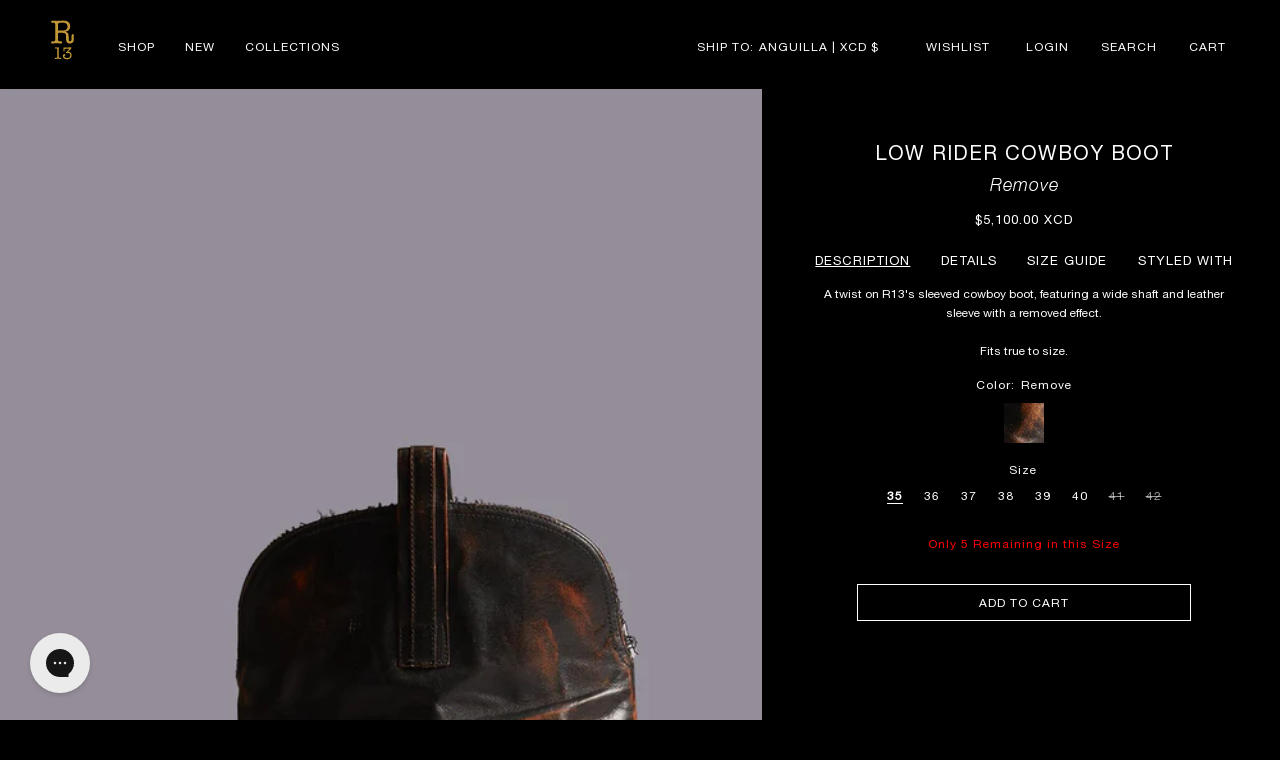

--- FILE ---
content_type: text/javascript; charset=utf-8
request_url: https://www.r13.com/en-ai/products/chunky-cowboy-boots-w-sleeve-2.js
body_size: 659
content:
{"id":7714513584297,"title":"LOW RIDER COWBOY BOOT - REMOVE","handle":"chunky-cowboy-boots-w-sleeve-2","description":"\u003cp\u003eA twist on R13's sleeved cowboy boot, featuring a wide shaft and leather sleeve with a removed effect.\u003cstrong\u003e\u003c\/strong\u003e\u003c\/p\u003e\u003cbr\u003e\n\u003cp\u003eFits true to size.\u003c\/p\u003e","published_at":"2024-07-22T09:57:52-04:00","created_at":"2023-03-09T13:38:11-05:00","vendor":"RATT","type":"SHOES-WOMENS","tags":["BOOTS","CORE","cowboyboot","ECOMM CORE","F24 Drop 3","fullprice","HOVER","ITALY","J23","nov2024fullprice","POS","R13S0109","SR01B","waitlist","WOMENS PF23"],"price":510000,"price_min":510000,"price_max":510000,"available":true,"price_varies":false,"compare_at_price":510000,"compare_at_price_min":510000,"compare_at_price_max":510000,"compare_at_price_varies":false,"variants":[{"id":42959117418665,"title":"REMOVE \/ 35 \/ R13S0109","option1":"REMOVE","option2":"35","option3":"R13S0109","sku":"197075010611","requires_shipping":true,"taxable":true,"featured_image":null,"available":true,"name":"LOW RIDER COWBOY BOOT - REMOVE - REMOVE \/ 35 \/ R13S0109","public_title":"REMOVE \/ 35 \/ R13S0109","options":["REMOVE","35","R13S0109"],"price":510000,"weight":0,"compare_at_price":510000,"inventory_quantity":5,"inventory_management":"shopify","inventory_policy":"deny","barcode":"197075010611","quantity_rule":{"min":1,"max":null,"increment":1},"quantity_price_breaks":[],"requires_selling_plan":false,"selling_plan_allocations":[]},{"id":42959117451433,"title":"REMOVE \/ 36 \/ R13S0109","option1":"REMOVE","option2":"36","option3":"R13S0109","sku":"197075010628","requires_shipping":true,"taxable":true,"featured_image":null,"available":true,"name":"LOW RIDER COWBOY BOOT - REMOVE - REMOVE \/ 36 \/ R13S0109","public_title":"REMOVE \/ 36 \/ R13S0109","options":["REMOVE","36","R13S0109"],"price":510000,"weight":0,"compare_at_price":510000,"inventory_quantity":9,"inventory_management":"shopify","inventory_policy":"deny","barcode":"197075010628","quantity_rule":{"min":1,"max":null,"increment":1},"quantity_price_breaks":[],"requires_selling_plan":false,"selling_plan_allocations":[]},{"id":42959117484201,"title":"REMOVE \/ 37 \/ R13S0109","option1":"REMOVE","option2":"37","option3":"R13S0109","sku":"197075010635","requires_shipping":true,"taxable":true,"featured_image":null,"available":true,"name":"LOW RIDER COWBOY BOOT - REMOVE - REMOVE \/ 37 \/ R13S0109","public_title":"REMOVE \/ 37 \/ R13S0109","options":["REMOVE","37","R13S0109"],"price":510000,"weight":0,"compare_at_price":510000,"inventory_quantity":9,"inventory_management":"shopify","inventory_policy":"deny","barcode":"197075010635","quantity_rule":{"min":1,"max":null,"increment":1},"quantity_price_breaks":[],"requires_selling_plan":false,"selling_plan_allocations":[]},{"id":42959117516969,"title":"REMOVE \/ 38 \/ R13S0109","option1":"REMOVE","option2":"38","option3":"R13S0109","sku":"197075010642","requires_shipping":true,"taxable":true,"featured_image":null,"available":true,"name":"LOW RIDER COWBOY BOOT - REMOVE - REMOVE \/ 38 \/ R13S0109","public_title":"REMOVE \/ 38 \/ R13S0109","options":["REMOVE","38","R13S0109"],"price":510000,"weight":0,"compare_at_price":510000,"inventory_quantity":12,"inventory_management":"shopify","inventory_policy":"deny","barcode":"197075010642","quantity_rule":{"min":1,"max":null,"increment":1},"quantity_price_breaks":[],"requires_selling_plan":false,"selling_plan_allocations":[]},{"id":42959117549737,"title":"REMOVE \/ 39 \/ R13S0109","option1":"REMOVE","option2":"39","option3":"R13S0109","sku":"197075010659","requires_shipping":true,"taxable":true,"featured_image":null,"available":true,"name":"LOW RIDER COWBOY BOOT - REMOVE - REMOVE \/ 39 \/ R13S0109","public_title":"REMOVE \/ 39 \/ R13S0109","options":["REMOVE","39","R13S0109"],"price":510000,"weight":0,"compare_at_price":510000,"inventory_quantity":3,"inventory_management":"shopify","inventory_policy":"deny","barcode":"197075010659","quantity_rule":{"min":1,"max":null,"increment":1},"quantity_price_breaks":[],"requires_selling_plan":false,"selling_plan_allocations":[]},{"id":42959117582505,"title":"REMOVE \/ 40 \/ R13S0109","option1":"REMOVE","option2":"40","option3":"R13S0109","sku":"197075010666","requires_shipping":true,"taxable":true,"featured_image":null,"available":true,"name":"LOW RIDER COWBOY BOOT - REMOVE - REMOVE \/ 40 \/ R13S0109","public_title":"REMOVE \/ 40 \/ R13S0109","options":["REMOVE","40","R13S0109"],"price":510000,"weight":0,"compare_at_price":510000,"inventory_quantity":3,"inventory_management":"shopify","inventory_policy":"deny","barcode":"197075010666","quantity_rule":{"min":1,"max":null,"increment":1},"quantity_price_breaks":[],"requires_selling_plan":false,"selling_plan_allocations":[]},{"id":42959117615273,"title":"REMOVE \/ 41 \/ R13S0109","option1":"REMOVE","option2":"41","option3":"R13S0109","sku":"197075010673","requires_shipping":true,"taxable":true,"featured_image":null,"available":false,"name":"LOW RIDER COWBOY BOOT - REMOVE - REMOVE \/ 41 \/ R13S0109","public_title":"REMOVE \/ 41 \/ R13S0109","options":["REMOVE","41","R13S0109"],"price":510000,"weight":0,"compare_at_price":510000,"inventory_quantity":0,"inventory_management":"shopify","inventory_policy":"deny","barcode":"197075010673","quantity_rule":{"min":1,"max":null,"increment":1},"quantity_price_breaks":[],"requires_selling_plan":false,"selling_plan_allocations":[]},{"id":42959117648041,"title":"REMOVE \/ 42 \/ R13S0109","option1":"REMOVE","option2":"42","option3":"R13S0109","sku":"197075010680","requires_shipping":true,"taxable":true,"featured_image":null,"available":false,"name":"LOW RIDER COWBOY BOOT - REMOVE - REMOVE \/ 42 \/ R13S0109","public_title":"REMOVE \/ 42 \/ R13S0109","options":["REMOVE","42","R13S0109"],"price":510000,"weight":0,"compare_at_price":510000,"inventory_quantity":0,"inventory_management":"shopify","inventory_policy":"deny","barcode":"197075010680","quantity_rule":{"min":1,"max":null,"increment":1},"quantity_price_breaks":[],"requires_selling_plan":false,"selling_plan_allocations":[]}],"images":["\/\/cdn.shopify.com\/s\/files\/1\/0237\/2693\/files\/r13-low-rider-cowboy-boot-remove-1146456803.jpg?v=1755018609","\/\/cdn.shopify.com\/s\/files\/1\/0237\/2693\/files\/r13-low-rider-cowboy-boot-remove-1146456802.jpg?v=1755018609"],"featured_image":"\/\/cdn.shopify.com\/s\/files\/1\/0237\/2693\/files\/r13-low-rider-cowboy-boot-remove-1146456803.jpg?v=1755018609","options":[{"name":"Color","position":1,"values":["REMOVE"]},{"name":"Size","position":2,"values":["35","36","37","38","39","40","41","42"]},{"name":"Style","position":3,"values":["R13S0109"]}],"url":"\/en-ai\/products\/chunky-cowboy-boots-w-sleeve-2","media":[{"alt":"LOW RIDER COWBOY BOOT - REMOVE - R13","id":33465531433129,"position":1,"preview_image":{"aspect_ratio":0.667,"height":2000,"width":1334,"src":"https:\/\/cdn.shopify.com\/s\/files\/1\/0237\/2693\/files\/r13-low-rider-cowboy-boot-remove-1146456803.jpg?v=1755018609"},"aspect_ratio":0.667,"height":2000,"media_type":"image","src":"https:\/\/cdn.shopify.com\/s\/files\/1\/0237\/2693\/files\/r13-low-rider-cowboy-boot-remove-1146456803.jpg?v=1755018609","width":1334},{"alt":"LOW RIDER COWBOY BOOT - REMOVE - R13","id":33465571508393,"position":2,"preview_image":{"aspect_ratio":0.667,"height":2000,"width":1334,"src":"https:\/\/cdn.shopify.com\/s\/files\/1\/0237\/2693\/files\/r13-low-rider-cowboy-boot-remove-1146456802.jpg?v=1755018609"},"aspect_ratio":0.667,"height":2000,"media_type":"image","src":"https:\/\/cdn.shopify.com\/s\/files\/1\/0237\/2693\/files\/r13-low-rider-cowboy-boot-remove-1146456802.jpg?v=1755018609","width":1334}],"requires_selling_plan":false,"selling_plan_groups":[]}

--- FILE ---
content_type: text/json
request_url: https://conf.config-security.com/model
body_size: 87
content:
{"title":"recommendation AI model (keras)","structure":"release_id=0x47:4f:30:29:64:31:34:48:44:6a:52:50:74:23:46:3d:53:6f:20:5a:57:7b:52:7b:6b:73:4d:5d:31;keras;8b2tml3gqpsr0f42uwjk3a5v67bt1qf3k9stas7pes94sjx2a0dcqet6twjs393gxk258qr2","weights":"../weights/474f3029.h5","biases":"../biases/474f3029.h5"}

--- FILE ---
content_type: image/svg+xml
request_url: https://www.r13.com/cdn/shop/files/R13_GOLD_LOGO.svg?v=1737454949&width=25
body_size: 586
content:
<svg viewBox="0 0 92.58 148.43" version="1.1" xmlns="http://www.w3.org/2000/svg">
  <defs>
    <style>
      .cls-1 {
        fill: #c19636;
      }
    </style>
  </defs>
  
  <g>
    <g id="Layer_1">
      <g>
        <path d="M65.65,40.43c-2.29,1.17-5.22,2.18-8.78,3.01,4.63.93,7.82,2.78,9.58,5.54,1.76,2.78,2.65,7.34,2.65,13.72v5.8c-.01.33-.01.83-.01,1.51,0,6.03,1.8,9.06,5.41,9.06s5.53-3.57,5.53-10.75v-8.62c0-2.43.16-4.09.48-5.01.64-1.41,1.86-2.13,3.69-2.13,2.85,0,4.28,1.77,4.27,5.31,0,.08-.05,1.01-.12,2.77v9.21c-.08.51-.11,1.27-.11,2.28,0,4.88-1.3,8.7-3.87,11.42-2.57,2.74-6.16,4.11-10.74,4.1-9.35,0-14.02-5.02-14.02-15.07v-10.9c0-5.65-1-9.39-3.01-11.2-2.02-1.81-6.18-2.73-12.5-2.73h-11c-2.52,0-3.78,1.64-3.78,4.94v9.77c-.01,6.25.07,9.8.22,10.64.71,4.23,2.7,6.35,5.94,6.35,1.11,0,1.94-.06,2.5-.16,1.34-.15,2.37-.22,3.09-.22,2.54,0,3.8,1.39,3.8,4.18,0,2.94-1.7,4.41-5.11,4.41l-1.79-.26-6.41-.88c-2.46-.34-4.63-.51-6.53-.51-2.37,0-5.15.21-8.32.62l-5.7.76c-1.26.17-1.86.25-1.78.25-3.41,0-5.1-1.5-5.1-4.54,0-2.7,1.23-4.05,3.68-4.05.39,0,1.46.09,3.2.26.87.26,1.7.38,2.5.38,4.04,0,6.06-3.15,6.06-9.47V19.58c.02-6.32-2.01-9.47-6.04-9.47-.64,0-1.59.08-2.85.24-1.27.18-2.23.26-2.85.26-1.03,0-1.9-.4-2.61-1.18-.72-.79-1.07-1.73-1.07-2.81,0-2.89,1.74-4.34,5.23-4.34.32,0,.87.03,1.67.12l6.06.63c1.58.17,3.56.25,5.94.25s5.18-.08,8.19-.24l9.03-.5c3.02-.17,5.78-.26,8.32-.26,17.42,0,26.13,7.05,26.13,21.16,0,8.3-3.01,13.97-9.04,16.98ZM32.75,39.41h11.17c6.65.01,11.64-1.01,14.97-3.03,4.03-2.43,6.06-6.52,6.06-12.24,0-9.6-6.2-14.4-18.59-14.4-6.6,0-11.07.52-13.41,1.57-2.35,1.05-3.56,3.14-3.64,6.25v4.04s0,14.52,0,14.52c0,1.43.23,2.33.72,2.71.47.38,1.38.57,2.72.57Z" class="cls-1"></path>
        <g>
          <path d="M27.28,129.89l-.18-18.64c-.05-2.18-.25-3.63-.63-4.36-.39-.73-1.15-1.09-2.27-1.09-.4,0-.99.05-1.75.15-.76.11-1.35.16-1.75.16-1.58,0-2.35-.75-2.35-2.25s.74-2.25,2.23-2.25c.48,0,1.24.05,2.26.16,1.02.12,1.83.16,2.39.16,1.29,0,2.37-.05,3.21-.13,1.24-.13,2.01-.2,2.29-.2.9,0,1.44.29,1.63.84.17.39.25,1.05.25,1.99,0,.13-.02.65-.06,1.54-.2,4.59-.31,8.75-.31,12.48v7.25c0,1.33.02,3.1.06,5.33.08,2.7.12,4.48.12,5.34.05,2.96.97,4.44,2.78,4.44.44,0,1.1-.05,1.98-.15.89-.12,1.56-.16,2-.16,1.95,0,2.91.74,2.91,2.24,0,1.51-.89,2.25-2.66,2.25-.69,0-1.34-.04-1.94-.13-3.39-.47-5.97-.71-7.74-.71s-3.95.18-6.53.54c-1.45.19-2.47.3-3.08.3-1.73,0-2.6-.77-2.59-2.3,0-1.47,1-2.2,2.96-2.2.61,0,1.23.06,1.87.18.97.09,1.58.14,1.82.14,1.4,0,2.27-.59,2.59-1.77.33-1.18.49-4.23.49-9.15Z" class="cls-1"></path>
          <path d="M59.81,119.74l12.58-13.11h-14.03c-1.57-.01-2.61.1-3.14.31-1.01.35-1.51,1.19-1.51,2.51,0,.42.03,1.04.12,1.86.07.82.11,1.44.11,1.86,0,2.24-.71,3.35-2.12,3.35s-2.05-.92-2.05-2.76c0-.52.03-1.29.09-2.35.05-1.05.09-1.83.09-2.35v-2.7c0-.6,0-1.26,0-2,0-1.16.2-1.88.6-2.15.4-.27,1.4-.41,3.01-.41h14.8c.8,0,2.17-.03,4.1-.13.97-.04,2.08-.06,3.37-.06,2.36,0,3.55.77,3.55,2.31,0,.98-.51,1.99-1.51,3.01l-11.13,11.32h1.75c3.43,0,6.24,1.17,8.44,3.51,2.19,2.34,3.28,5.32,3.28,8.96,0,4.55-1.56,8.24-4.69,11.13-3.12,2.87-7.15,4.3-12.06,4.29-4.51,0-8.28-1.16-11.3-3.5-3.02-2.33-4.55-5.26-4.55-8.78,0-2,.56-3.7,1.65-5.1,1.09-1.39,2.44-2.09,4.05-2.09,1.05,0,1.91.33,2.58,1,.66.67.99,1.53.99,2.59,0,2.15-1.19,3.22-3.57,3.22h-.67v.45c0,2.1,1.11,3.92,3.31,5.46,2.19,1.54,4.77,2.32,7.76,2.32,3.35,0,6.09-1.02,8.22-3.05,2.14-2.03,3.21-4.63,3.21-7.81,0-5.56-2.98-8.36-8.94-8.36-1.57,0-3.2.19-4.9.58-.36.09-.7.12-1.03.12-.96,0-1.45-.55-1.45-1.67,0-.51.32-1.11.97-1.79Z" class="cls-1"></path>
        </g>
      </g>
    </g>
  </g>
</svg>